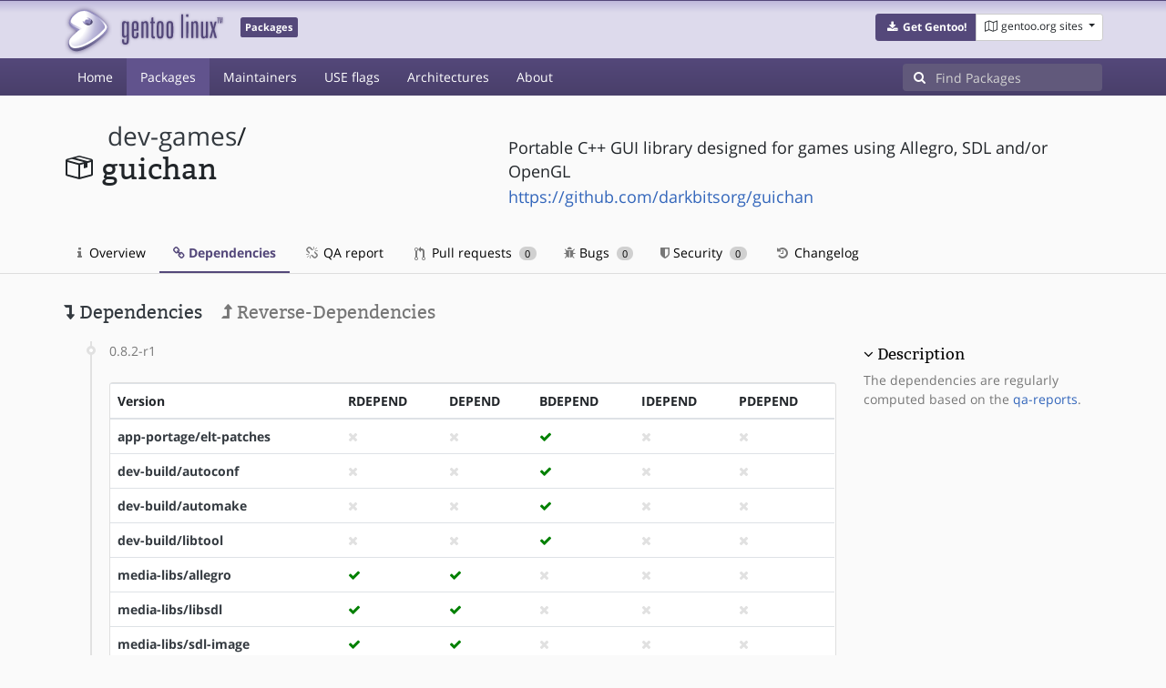

--- FILE ---
content_type: text/html; charset=utf-8
request_url: https://packages.gentoo.org/packages/dev-games/guichan/dependencies
body_size: 2971
content:
<!doctype html><html lang="en"><head><title>dev-games/guichan – Gentoo Packages</title><meta charset="utf-8"><meta name="viewport" content="width=device-width, initial-scale=1.0"><meta name="theme-color" content="#54487a"><meta name="description" content="Gentoo Packages Database"><script src="/assets/application.js"></script><link rel="icon" href="https://packages.gentoo.org/favicon.ico" type="image/x-icon"><link rel="stylesheet" href="/assets/stylesheets.css"></head><body><header><div class="site-title"><div class="container"><div class="row justify-content-between"><div class="logo"><a href="/" title="Back to the homepage" class="site-logo"><img src="https://assets.gentoo.org/tyrian/site-logo.png" alt="Gentoo" srcset="https://assets.gentoo.org/tyrian/site-logo.svg"></a> <span class="site-label">Packages</span></div><div class="site-title-buttons"><div class="btn-group btn-group-sm"><a href="https://get.gentoo.org/" role="button" class="btn get-gentoo"><span class="fa fa-fw fa-download"></span> <strong>Get Gentoo!</strong></a><div class="btn-group btn-group-sm"><a class="btn gentoo-org-sites dropdown-toggle" data-toggle="dropdown" data-target="#" href="#"><span class="fa fa-fw fa-map-o"></span> <span class="d-none d-sm-inline">gentoo.org sites</span> <span class="caret"></span></a><div class="dropdown-menu dropdown-menu-right"><a class="dropdown-item" href="https://www.gentoo.org/" title="Main Gentoo website"><span class="fa fa-home fa-fw"></span> gentoo.org</a> <a class="dropdown-item" href="https://wiki.gentoo.org/" title="Find and contribute documentation"><span class="fa fa-file-text-o fa-fw"></span> Wiki</a> <a class="dropdown-item" href="https://bugs.gentoo.org/" title="Report issues and find common issues"><span class="fa fa-bug fa-fw"></span> Bugs</a> <a class="dropdown-item" href="https://forums.gentoo.org/" title="Discuss with the community"><span class="fa fa-comments-o fa-fw"></span> Forums</a> <a class="dropdown-item" href="https://packages.gentoo.org/" title="Find software for your Gentoo"><span class="fa fa-hdd-o fa-fw"></span> Packages</a><div class="dropdown-divider"></div><a class="dropdown-item" href="https://planet.gentoo.org/" title="Find out what's going on in the developer community"><span class="fa fa-rss fa-fw"></span> Planet</a> <a class="dropdown-item" href="https://archives.gentoo.org/" title="Read up on past discussions"><span class="fa fa-archive fa-fw"></span> Archives</a> <a class="dropdown-item" href="https://sources.gentoo.org/" title="Browse our source code"><span class="fa fa-code fa-fw"></span> Sources</a><div class="dropdown-divider"></div><a class="dropdown-item" href="https://infra-status.gentoo.org/" title="Get updates on the services provided by Gentoo"><span class="fa fa-server fa-fw"></span> Infra Status</a></div></div></div></div></div></div></div><nav class="tyrian-navbar navbar navbar-dark navbar-expand-lg bg-primary" role="navigation"><div class="container"><div class="navbar-header"><button class="navbar-toggler" type="button" data-toggle="collapse" data-target="#navbar-main-collapse" aria-controls="navbar-main-collapse" aria-expanded="false" aria-label="Toggle navigation"><span class="navbar-toggler-icon"></span></button></div><div class="collapse navbar-collapse navbar-main-collapse" id="navbar-main-collapse"><ul class="navbar-nav mr-auto"><li class="nav-item"><a class="nav-link" href="/">Home</a></li><li class="nav-item active"><a class="nav-link" href="/categories">Packages</a></li><li class="nav-item"><a class="nav-link" href="/maintainers">Maintainers</a></li><li class="nav-item"><a class="nav-link" href="/useflags">USE flags</a></li><li class="nav-item"><a class="nav-link" href="/arches">Architectures</a></li><li class="nav-item"><a class="nav-link" href="/about">About</a></li></ul><form class="form-inline inlinesearch" role="search" action="/packages/search" method="get"><div class="input-group"><div class="input-group-prepend"><span class="input-group-text" id="basic-addon1"><i class="fa fa-search" aria-hidden="true"></i></span></div><input class="form-control" name="q" type="text" placeholder="Find Packages" aria-label="Find Packages"></div></form></div></div></nav></header><div class="kk-header-container"><div class="container"><div class="row"><div class="col-12"><div class="row mt-3"><div class="col-md-5"><h1 class="stick-top kk-package-title" id="package-title" data-atom="dev-games/guichan" data-category="dev-games" data-name="guichan"><small class="kk-package-cat"><a href="/categories/dev-games" class="text-dark">dev-games</a>/</small><div><svg height="32" class="octicon octicon-package right left kk-package-icon" aria-label="Package icon" viewBox="0 0 16 16" version="1.1" width="32" role="img"><path fill-rule="evenodd" d="M1 4.27v7.47c0 .45.3.84.75.97l6.5 1.73c.16.05.34.05.5 0l6.5-1.73c.45-.13.75-.52.75-.97V4.27c0-.45-.3-.84-.75-.97l-6.5-1.74a1.4 1.4 0 0 0-.5 0L1.75 3.3c-.45.13-.75.52-.75.97zm7 9.09l-6-1.59V5l6 1.61v6.75zM2 4l2.5-.67L11 5.06l-2.5.67L2 4zm13 7.77l-6 1.59V6.61l2-.55V8.5l2-.53V5.53L15 5v6.77zm-2-7.24L6.5 2.8l2-.53L15 4l-2 .53z"></path></svg><div class="kk-package-name">guichan</div></div></h1></div><div class="col-md-7"><p class="lead kk-package-maindesc">Portable C++ GUI library designed for games using Allegro, SDL and/or OpenGL</p><p class="kk-package-homepage"><a href="https://github.com/darkbitsorg/guichan">https://github.com/darkbitsorg/guichan</a></p></div><div class="col-md-12 pt-4 mt-1"><nav class="nav kk-package-nav"><a class="nav-link" href="/packages/dev-games/guichan"><i class="fa fa-info mr-1" aria-hidden="true"></i> Overview </a><a class="nav-link active" href="/packages/dev-games/guichan/dependencies"><i class="fa fa-link" aria-hidden="true"></i> Dependencies </a><a class="nav-link" href="/packages/dev-games/guichan/qa-report"><i class="fa fa-fw fa-chain-broken" aria-hidden="true"></i> QA report </a><a class="nav-link" href="/packages/dev-games/guichan/pull-requests"><i class="octicon octicon-git-pull-request opticon-resource-icon ml-1" aria-hidden="true"></i> Pull requests <span class="ml-1 badge badge-pill kk-misc-badge">0</span></a><a class="nav-link" href="/packages/dev-games/guichan/bugs"><i class="fa fa-bug" aria-hidden="true"></i> Bugs <span class="ml-1 badge badge-pill kk-misc-badge">0</span></a><a class="nav-link" href="/packages/dev-games/guichan/security"><i class="fa fa-shield" aria-hidden="true"></i> Security <span class="ml-1 badge badge-pill kk-misc-badge">0</span></a><a class="nav-link" href="/packages/dev-games/guichan/changelog"><i class="fa fa-fw fa-history" aria-hidden="true"></i> Changelog </a></nav></div></div></div></div></div></div><div class="tab-content" id="myTabContent"><div class="container mb-5 tab-pane fade show active" id="overview" role="tabpanel" aria-labelledby="overview-tab"><div class="row"><div class="col-md-9"><h3><a class="text-dark"><i class="fa fa-level-down" aria-hidden="true"></i> Dependencies</a> <a href="/packages/dev-games/guichan/reverse-dependencies" class="ml-3 text-muted"><i class="fa fa-level-up" aria-hidden="true"></i> Reverse-Dependencies</a></h3><ul class="timeline"><li><span class="text-muted">0.8.2-r1</span> <div class="card mt-4"><div class="table-responsive border-0"><table class="table mb-0"><thead><tr><th scope="col">Version</th><th scope="col">RDEPEND</th><th scope="col">DEPEND</th><th scope="col">BDEPEND</th><th scope="col">IDEPEND</th><th scope="col">PDEPEND</th></tr></thead> <tbody><tr><th scope="row"><a class="text-dark" href="/packages/app-portage/elt-patches">app-portage/elt-patches</a></th><td><i class="fa fa-times" style="color:#E1E1E1;" aria-hidden="true"></i></td><td><i class="fa fa-times" style="color:#E1E1E1;" aria-hidden="true"></i></td><td><i class="fa fa-check" style="color:green;" aria-hidden="true"></i></td><td><i class="fa fa-times" style="color:#E1E1E1;" aria-hidden="true"></i></td><td><i class="fa fa-times" style="color:#E1E1E1;" aria-hidden="true"></i></td></tr><tr><th scope="row"><a class="text-dark" href="/packages/dev-build/autoconf">dev-build/autoconf</a></th><td><i class="fa fa-times" style="color:#E1E1E1;" aria-hidden="true"></i></td><td><i class="fa fa-times" style="color:#E1E1E1;" aria-hidden="true"></i></td><td><i class="fa fa-check" style="color:green;" aria-hidden="true"></i></td><td><i class="fa fa-times" style="color:#E1E1E1;" aria-hidden="true"></i></td><td><i class="fa fa-times" style="color:#E1E1E1;" aria-hidden="true"></i></td></tr><tr><th scope="row"><a class="text-dark" href="/packages/dev-build/automake">dev-build/automake</a></th><td><i class="fa fa-times" style="color:#E1E1E1;" aria-hidden="true"></i></td><td><i class="fa fa-times" style="color:#E1E1E1;" aria-hidden="true"></i></td><td><i class="fa fa-check" style="color:green;" aria-hidden="true"></i></td><td><i class="fa fa-times" style="color:#E1E1E1;" aria-hidden="true"></i></td><td><i class="fa fa-times" style="color:#E1E1E1;" aria-hidden="true"></i></td></tr><tr><th scope="row"><a class="text-dark" href="/packages/dev-build/libtool">dev-build/libtool</a></th><td><i class="fa fa-times" style="color:#E1E1E1;" aria-hidden="true"></i></td><td><i class="fa fa-times" style="color:#E1E1E1;" aria-hidden="true"></i></td><td><i class="fa fa-check" style="color:green;" aria-hidden="true"></i></td><td><i class="fa fa-times" style="color:#E1E1E1;" aria-hidden="true"></i></td><td><i class="fa fa-times" style="color:#E1E1E1;" aria-hidden="true"></i></td></tr><tr><th scope="row"><a class="text-dark" href="/packages/media-libs/allegro">media-libs/allegro</a></th><td><i class="fa fa-check" style="color:green;" aria-hidden="true"></i></td><td><i class="fa fa-check" style="color:green;" aria-hidden="true"></i></td><td><i class="fa fa-times" style="color:#E1E1E1;" aria-hidden="true"></i></td><td><i class="fa fa-times" style="color:#E1E1E1;" aria-hidden="true"></i></td><td><i class="fa fa-times" style="color:#E1E1E1;" aria-hidden="true"></i></td></tr><tr><th scope="row"><a class="text-dark" href="/packages/media-libs/libsdl">media-libs/libsdl</a></th><td><i class="fa fa-check" style="color:green;" aria-hidden="true"></i></td><td><i class="fa fa-check" style="color:green;" aria-hidden="true"></i></td><td><i class="fa fa-times" style="color:#E1E1E1;" aria-hidden="true"></i></td><td><i class="fa fa-times" style="color:#E1E1E1;" aria-hidden="true"></i></td><td><i class="fa fa-times" style="color:#E1E1E1;" aria-hidden="true"></i></td></tr><tr><th scope="row"><a class="text-dark" href="/packages/media-libs/sdl-image">media-libs/sdl-image</a></th><td><i class="fa fa-check" style="color:green;" aria-hidden="true"></i></td><td><i class="fa fa-check" style="color:green;" aria-hidden="true"></i></td><td><i class="fa fa-times" style="color:#E1E1E1;" aria-hidden="true"></i></td><td><i class="fa fa-times" style="color:#E1E1E1;" aria-hidden="true"></i></td><td><i class="fa fa-times" style="color:#E1E1E1;" aria-hidden="true"></i></td></tr><tr><th scope="row"><a class="text-dark" href="/packages/sys-devel/gnuconfig">sys-devel/gnuconfig</a></th><td><i class="fa fa-times" style="color:#E1E1E1;" aria-hidden="true"></i></td><td><i class="fa fa-times" style="color:#E1E1E1;" aria-hidden="true"></i></td><td><i class="fa fa-check" style="color:green;" aria-hidden="true"></i></td><td><i class="fa fa-times" style="color:#E1E1E1;" aria-hidden="true"></i></td><td><i class="fa fa-times" style="color:#E1E1E1;" aria-hidden="true"></i></td></tr><tr><th scope="row"><a class="text-dark" href="/packages/virtual/opengl">virtual/opengl</a></th><td><i class="fa fa-check" style="color:green;" aria-hidden="true"></i></td><td><i class="fa fa-check" style="color:green;" aria-hidden="true"></i></td><td><i class="fa fa-times" style="color:#E1E1E1;" aria-hidden="true"></i></td><td><i class="fa fa-times" style="color:#E1E1E1;" aria-hidden="true"></i></td><td><i class="fa fa-times" style="color:#E1E1E1;" aria-hidden="true"></i></td></tr></tbody></table></div></div></li></ul></div><div class="col-md-3 pt-5"><h4 class=""><a class="collapseLink" style="color:#000000;" data-toggle="collapse" href="#collapseDescription" role="button" aria-expanded="false" aria-controls="collapseDescription">Description</a></h4><div class="collapse show" id="collapseDescription"><span class="text-muted">The dependencies are regularly computed based on the <a href="https://qa-reports.gentoo.org/">qa-reports</a>.</span></div></div></div></div></div><footer style="background-color: #fafafa; box-shadow:none!important;"><div class="container pt-4" style="border-top: 1px solid #dddddd;"><div class="row"><div class="col-2 col-sm-2 col-md-2"><ul class="footerlinks three-icons"><li><a href="https://twitter.com/gentoo" title="@Gentoo on Twitter"><span class="fa fa-twitter fa-fw"></span></a></li><li><a href="https://www.facebook.com/gentoo.org" title="Gentoo on Facebook"><span class="fa fa-facebook fa-fw"></span></a></li><li><a href="https://www.reddit.com/r/Gentoo/" title="Gentoo on Reddit"><span class="fa fa-reddit-alien fa-fw"></span></a></li></ul></div><div class="col-8 col-sm-8 col-md-8"><strong>&copy; 2001&ndash;2025 Gentoo Authors</strong><br><small>Gentoo is a trademark of the Gentoo Foundation, Inc. and of Förderverein Gentoo e.V. The contents of this document, unless otherwise expressly stated, are licensed under the <a href="https://creativecommons.org/licenses/by-sa/4.0/" rel="license">CC-BY-SA-4.0</a> license. The <a href="https://www.gentoo.org/inside-gentoo/foundation/name-logo-guidelines.html">Gentoo Name and Logo Usage Guidelines</a> apply.</small></div><div class="col-2 col-sm-2 col-md-2 text-right"><strong><a class="text-dark" href="https://www.gentoo.org/inside-gentoo/contact/">Contact</a></strong><br><small>v1.0.3</small></div></div></div></footer></body></html>